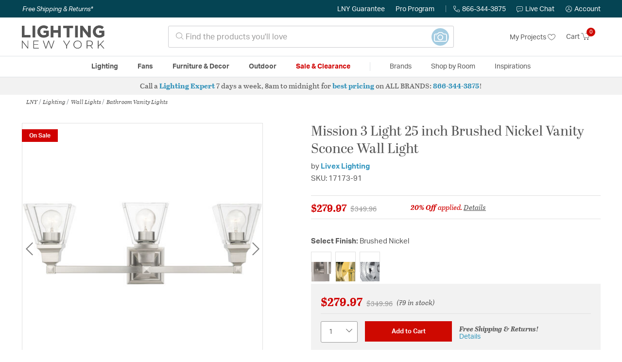

--- FILE ---
content_type: text/html; charset=utf-8
request_url: https://accounts.google.com/o/oauth2/postmessageRelay?parent=https%3A%2F%2Flightingnewyork.com&jsh=m%3B%2F_%2Fscs%2Fabc-static%2F_%2Fjs%2Fk%3Dgapi.lb.en.2kN9-TZiXrM.O%2Fd%3D1%2Frs%3DAHpOoo_B4hu0FeWRuWHfxnZ3V0WubwN7Qw%2Fm%3D__features__
body_size: 160
content:
<!DOCTYPE html><html><head><title></title><meta http-equiv="content-type" content="text/html; charset=utf-8"><meta http-equiv="X-UA-Compatible" content="IE=edge"><meta name="viewport" content="width=device-width, initial-scale=1, minimum-scale=1, maximum-scale=1, user-scalable=0"><script src='https://ssl.gstatic.com/accounts/o/2580342461-postmessagerelay.js' nonce="hmnuirI68sSgY1CmGwZjkA"></script></head><body><script type="text/javascript" src="https://apis.google.com/js/rpc:shindig_random.js?onload=init" nonce="hmnuirI68sSgY1CmGwZjkA"></script></body></html>

--- FILE ---
content_type: text/javascript; charset=utf-8
request_url: https://e.cquotient.com/recs/bhcf-lny_us/recently-viewed?callback=CQuotient._callback3&_=1769097385928&_device=mac&userId=&cookieId=bcKjJaoubidWcUfyDajYDUkjhq&emailId=&anchors=id%3A%3Amain-lighting-walllights-bathroomvanitylights%7C%7Csku%3A%3A%7C%7Ctype%3A%3A%7C%7Calt_id%3A%3A&slotId=pdp-prodrec-c&slotConfigId=Recently-Viewed-112024&slotConfigTemplate=slots%2Frecommendation%2Fpdp.isml&ccver=1.03&realm=BHCF&siteId=lny_us&instanceType=prd&v=v3.1.3&json=%7B%22userId%22%3A%22%22%2C%22cookieId%22%3A%22bcKjJaoubidWcUfyDajYDUkjhq%22%2C%22emailId%22%3A%22%22%2C%22anchors%22%3A%5B%7B%22id%22%3A%22main-lighting-walllights-bathroomvanitylights%22%2C%22sku%22%3A%22%22%2C%22type%22%3A%22%22%2C%22alt_id%22%3A%22%22%7D%5D%2C%22slotId%22%3A%22pdp-prodrec-c%22%2C%22slotConfigId%22%3A%22Recently-Viewed-112024%22%2C%22slotConfigTemplate%22%3A%22slots%2Frecommendation%2Fpdp.isml%22%2C%22ccver%22%3A%221.03%22%2C%22realm%22%3A%22BHCF%22%2C%22siteId%22%3A%22lny_us%22%2C%22instanceType%22%3A%22prd%22%2C%22v%22%3A%22v3.1.3%22%7D
body_size: 78
content:
/**/ typeof CQuotient._callback3 === 'function' && CQuotient._callback3({"recently-viewed":{"displayMessage":"Recently Viewed","recs":[],"recoUUID":"d739c904-8f68-4a58-b70b-a28b5477034d"}});

--- FILE ---
content_type: text/javascript; charset=utf-8
request_url: https://e.cquotient.com/recs/bhcf-lny_us/products-same-collection?callback=CQuotient._callback1&_=1769097385924&_device=mac&userId=&cookieId=bcKjJaoubidWcUfyDajYDUkjhq&emailId=&anchors=id%3A%3A17173-39%7C%7Csku%3A%3A1808113%7C%7Ctype%3A%3A%7C%7Calt_id%3A%3A&slotId=pdp-prodrec-2&slotConfigId=Same-Collection-112024&slotConfigTemplate=slots%2Frecommendation%2FpdpRelatedProduct.isml&ccver=1.03&realm=BHCF&siteId=lny_us&instanceType=prd&v=v3.1.3&json=%7B%22userId%22%3A%22%22%2C%22cookieId%22%3A%22bcKjJaoubidWcUfyDajYDUkjhq%22%2C%22emailId%22%3A%22%22%2C%22anchors%22%3A%5B%7B%22id%22%3A%2217173-39%22%2C%22sku%22%3A%221808113%22%2C%22type%22%3A%22%22%2C%22alt_id%22%3A%22%22%7D%5D%2C%22slotId%22%3A%22pdp-prodrec-2%22%2C%22slotConfigId%22%3A%22Same-Collection-112024%22%2C%22slotConfigTemplate%22%3A%22slots%2Frecommendation%2FpdpRelatedProduct.isml%22%2C%22ccver%22%3A%221.03%22%2C%22realm%22%3A%22BHCF%22%2C%22siteId%22%3A%22lny_us%22%2C%22instanceType%22%3A%22prd%22%2C%22v%22%3A%22v3.1.3%22%7D
body_size: 438
content:
/**/ typeof CQuotient._callback1 === 'function' && CQuotient._callback1({"products-same-collection":{"displayMessage":"products-same-collection","recs":[{"id":"1031-39","product_name":"Mission 1 Light 5.00 inch Wall Sconce","image_url":"https://www.lightingnewyork.com/dw/image/v2/BHCF_PRD/on/demandware.static/-/Sites-master-catalog-lny/default/dw839a7ef4/brand/lvx/productimages/1031-91.jpg","product_url":"https://www.lightingnewyork.com/s/lny_us/product/lighting/wall-lights/wall-sconces/livex-lighting-mission-sconces-1031-91/1031-39.html"},{"id":"1032-39","product_name":"Mission 2 Light 15.00 inch Bathroom Vanity Light","image_url":"https://www.lightingnewyork.com/dw/image/v2/BHCF_PRD/on/demandware.static/-/Sites-master-catalog-lny/default/dw21ddffdb/brand/lvx/productimages/1032-91.jpg","product_url":"https://www.lightingnewyork.com/s/lny_us/product/lighting/wall-lights/bathroom-vanity-lights/livex-lighting-mission-bathroom-lights-1032-91/1032-39.html"},{"id":"17171-39","product_name":"Mission 1 Light 5.00 inch Wall Sconce","image_url":"https://www.lightingnewyork.com/dw/image/v2/BHCF_PRD/on/demandware.static/-/Sites-master-catalog-lny/default/dwea63c4be/brand/lvx/productimages/17171-91_01.jpg","product_url":"https://www.lightingnewyork.com/s/lny_us/product/lighting/wall-lights/wall-sconces/livex-lighting-mission-sconces-17171-91/17171-39.html"},{"id":"1033-39","product_name":"Mission 3 Light 25.25 inch Bathroom Vanity Light","image_url":"https://www.lightingnewyork.com/dw/image/v2/BHCF_PRD/on/demandware.static/-/Sites-master-catalog-lny/default/dw073982cb/brand/lvx/productimages/1033-91.jpg","product_url":"https://www.lightingnewyork.com/s/lny_us/product/lighting/wall-lights/bathroom-vanity-lights/livex-lighting-mission-bathroom-lights-1033-91/1033-39.html"},{"id":"17172-39","product_name":"Mission 2 Light 15.00 inch Bathroom Vanity Light","image_url":"https://www.lightingnewyork.com/dw/image/v2/BHCF_PRD/on/demandware.static/-/Sites-master-catalog-lny/default/dwe015af7f/brand/lvx/productimages/17172-91_01.jpg","product_url":"https://www.lightingnewyork.com/s/lny_us/product/lighting/wall-lights/bathroom-vanity-lights/livex-lighting-mission-bathroom-lights-17172-91/17172-39.html"},{"id":"17178-39","product_name":"Mission 2 Light 5.00 inch Wall Sconce","image_url":"https://www.lightingnewyork.com/dw/image/v2/BHCF_PRD/on/demandware.static/-/Sites-master-catalog-lny/default/dwc25b9f24/brand/lvx/productimages/17178-91_01.jpg","product_url":"https://www.lightingnewyork.com/s/lny_us/product/lighting/wall-lights/wall-sconces/livex-lighting-mission-sconces-17178-91/17178-39.html"}],"recoUUID":"b4f0d0c1-6408-4498-a520-d38421dbefa5"}});

--- FILE ---
content_type: text/javascript; charset=utf-8
request_url: https://p.cquotient.com/pebble?tla=bhcf-lny_us&activityType=viewProduct&callback=CQuotient._act_callback0&cookieId=bcKjJaoubidWcUfyDajYDUkjhq&userId=&emailId=&product=id%3A%3A17173-39%7C%7Csku%3A%3A1808113%7C%7Ctype%3A%3A%7C%7Calt_id%3A%3A&realm=BHCF&siteId=lny_us&instanceType=prd&locale=en_US&referrer=&currentLocation=https%3A%2F%2Flightingnewyork.com%2Fproduct%2Flighting%2Fwall-lights%2Fbathroom-vanity-lights%2Flivex-lighting-mission-bathroom-lights-17173-91%2F1808113.html&ls=true&_=1769097385908&v=v3.1.3&fbPixelId=__UNKNOWN__&json=%7B%22cookieId%22%3A%22bcKjJaoubidWcUfyDajYDUkjhq%22%2C%22userId%22%3A%22%22%2C%22emailId%22%3A%22%22%2C%22product%22%3A%7B%22id%22%3A%2217173-39%22%2C%22sku%22%3A%221808113%22%2C%22type%22%3A%22%22%2C%22alt_id%22%3A%22%22%7D%2C%22realm%22%3A%22BHCF%22%2C%22siteId%22%3A%22lny_us%22%2C%22instanceType%22%3A%22prd%22%2C%22locale%22%3A%22en_US%22%2C%22referrer%22%3A%22%22%2C%22currentLocation%22%3A%22https%3A%2F%2Flightingnewyork.com%2Fproduct%2Flighting%2Fwall-lights%2Fbathroom-vanity-lights%2Flivex-lighting-mission-bathroom-lights-17173-91%2F1808113.html%22%2C%22ls%22%3Atrue%2C%22_%22%3A1769097385908%2C%22v%22%3A%22v3.1.3%22%2C%22fbPixelId%22%3A%22__UNKNOWN__%22%7D
body_size: 395
content:
/**/ typeof CQuotient._act_callback0 === 'function' && CQuotient._act_callback0([{"k":"__cq_uuid","v":"bcKjJaoubidWcUfyDajYDUkjhq","m":34128000},{"k":"__cq_bc","v":"%7B%22bhcf-lny_us%22%3A%5B%7B%22id%22%3A%2217173-39%22%2C%22sku%22%3A%221808113%22%7D%5D%7D","m":2592000},{"k":"__cq_seg","v":"0~0.00!1~0.00!2~0.00!3~0.00!4~0.00!5~0.00!6~0.00!7~0.00!8~0.00!9~0.00","m":2592000}]);

--- FILE ---
content_type: text/javascript; charset=utf-8
request_url: https://e.cquotient.com/recs/bhcf-lny_us/product-to-product-similar-only?callback=CQuotient._callback2&_=1769097385926&_device=mac&userId=&cookieId=bcKjJaoubidWcUfyDajYDUkjhq&emailId=&anchors=id%3A%3A17173-39%7C%7Csku%3A%3A1808113%7C%7Ctype%3A%3A%7C%7Calt_id%3A%3A&slotId=pdp-prodrec-5&slotConfigId=People-Also-Bought-112024&slotConfigTemplate=slots%2Frecommendation%2FpdpRelatedProduct.isml&ccver=1.03&realm=BHCF&siteId=lny_us&instanceType=prd&v=v3.1.3&json=%7B%22userId%22%3A%22%22%2C%22cookieId%22%3A%22bcKjJaoubidWcUfyDajYDUkjhq%22%2C%22emailId%22%3A%22%22%2C%22anchors%22%3A%5B%7B%22id%22%3A%2217173-39%22%2C%22sku%22%3A%221808113%22%2C%22type%22%3A%22%22%2C%22alt_id%22%3A%22%22%7D%5D%2C%22slotId%22%3A%22pdp-prodrec-5%22%2C%22slotConfigId%22%3A%22People-Also-Bought-112024%22%2C%22slotConfigTemplate%22%3A%22slots%2Frecommendation%2FpdpRelatedProduct.isml%22%2C%22ccver%22%3A%221.03%22%2C%22realm%22%3A%22BHCF%22%2C%22siteId%22%3A%22lny_us%22%2C%22instanceType%22%3A%22prd%22%2C%22v%22%3A%22v3.1.3%22%7D
body_size: 763
content:
/**/ typeof CQuotient._callback2 === 'function' && CQuotient._callback2({"product-to-product-similar-only":{"displayMessage":"product-to-product-similar-only","recs":[{"id":"1032-39","product_name":"Mission 2 Light 15.00 inch Bathroom Vanity Light","image_url":"https://www.lightingnewyork.com/dw/image/v2/BHCF_PRD/on/demandware.static/-/Sites-master-catalog-lny/default/dw21ddffdb/brand/lvx/productimages/1032-91.jpg","product_url":"https://www.lightingnewyork.com/s/lny_us/product/lighting/wall-lights/bathroom-vanity-lights/livex-lighting-mission-bathroom-lights-1032-91/1032-39.html"},{"id":"516-3W-G39-LED-159","product_name":"Ballston Ellery 3 Light 26.00 inch Bathroom Vanity Light","image_url":"https://www.lightingnewyork.com/dw/image/v2/BHCF_PRD/on/demandware.static/-/Sites-master-catalog-lny/default/dwee074c46/brand/inn/productimages/516-3w-wpc-g394.jpg","product_url":"https://www.lightingnewyork.com/s/lny_us/product/lighting/wall-lights/bathroom-vanity-lights/innovations-lighting-ballston-ellery-bathroom-lights-516-3w-wpc-g394-led/516-3W-G39-LED-159.html"},{"id":"1802762","product_name":"Spruce Wall Bath Fixture Wall Light","image_url":"https://www.lightingnewyork.com/dw/image/v2/BHCF_PRD/on/demandware.static/-/Sites-master-catalog-lny/default/dw9b1ef53e/brand/sea/productimages/4000501-748.jpg","product_url":"https://www.lightingnewyork.com/s/lny_us/product/lighting/wall-lights/bathroom-vanity-lights/generation-lighting-spruce-bathroom-lights-4000501-748/1802762.html"},{"id":"516-2W-G13-159","product_name":"Ballston Orwell 2 Light 18.00 inch Bathroom Vanity Light","image_url":"https://www.lightingnewyork.com/dw/image/v2/BHCF_PRD/on/demandware.static/-/Sites-master-catalog-lny/default/dw8afb777c/brand/inn/productimages/516-2w-wpc-g132.jpg","product_url":"https://www.lightingnewyork.com/s/lny_us/product/lighting/wall-lights/bathroom-vanity-lights/innovations-lighting-ballston-orwell-bathroom-lights-516-2w-wpc-g132/516-2W-G13-159.html"},{"id":"60/326-45","product_name":"Empire 3 Light 20.50 inch Bathroom Vanity Light","image_url":"https://www.lightingnewyork.com/dw/image/v2/BHCF_PRD/on/demandware.static/-/Sites-master-catalog-lny/default/dw15ffb79d/brand/nvo/productimages/60-3266.jpg","product_url":"https://www.lightingnewyork.com/s/lny_us/product/lighting/wall-lights/bathroom-vanity-lights/nuvo-lighting-empire-bathroom-lights-60-3266/60%2F326-45.html"},{"id":"HL5660-30","product_name":"Hollis 1 Light 6.25 inch Bathroom Vanity Light","image_url":"https://www.lightingnewyork.com/dw/image/v2/BHCF_PRD/on/demandware.static/-/Sites-master-catalog-lny/default/dwa28db000/brand/hnk/productimages/5660hb-ll_04062019053907_.jpg","product_url":"https://www.lightingnewyork.com/s/lny_us/product/lighting/wall-lights/bathroom-vanity-lights/hinkley-lighting-hollis-bathroom-lights-5660hb-ll/HL5660-30.html"},{"id":"1033-39","product_name":"Mission 3 Light 25.25 inch Bathroom Vanity Light","image_url":"https://www.lightingnewyork.com/dw/image/v2/BHCF_PRD/on/demandware.static/-/Sites-master-catalog-lny/default/dw073982cb/brand/lvx/productimages/1033-91.jpg","product_url":"https://www.lightingnewyork.com/s/lny_us/product/lighting/wall-lights/bathroom-vanity-lights/livex-lighting-mission-bathroom-lights-1033-91/1033-39.html"},{"id":"17172-39","product_name":"Mission 2 Light 15.00 inch Bathroom Vanity Light","image_url":"https://www.lightingnewyork.com/dw/image/v2/BHCF_PRD/on/demandware.static/-/Sites-master-catalog-lny/default/dwe015af7f/brand/lvx/productimages/17172-91_01.jpg","product_url":"https://www.lightingnewyork.com/s/lny_us/product/lighting/wall-lights/bathroom-vanity-lights/livex-lighting-mission-bathroom-lights-17172-91/17172-39.html"},{"id":"6493-39","product_name":"Ridgedale 3 Light 25.25 inch Bathroom Vanity Light","image_url":"https://www.lightingnewyork.com/dw/image/v2/BHCF_PRD/on/demandware.static/-/Sites-master-catalog-lny/default/dw9a9ad3b2/brand/lvx/productimages/6493-91.jpg","product_url":"https://www.lightingnewyork.com/s/lny_us/product/lighting/wall-lights/bathroom-vanity-lights/livex-lighting-ridgedale-bathroom-lights-6493-91/6493-39.html"},{"id":"16713-39","product_name":"Lansdale 3 Light 20.25 inch Bathroom Vanity Light","image_url":"https://www.lightingnewyork.com/dw/image/v2/BHCF_PRD/on/demandware.static/-/Sites-master-catalog-lny/default/dw7b2e08ac/brand/lvx/productimages/16713-91_01.jpg","product_url":"https://www.lightingnewyork.com/s/lny_us/product/lighting/wall-lights/bathroom-vanity-lights/livex-lighting-lansdale-bathroom-lights-16713-91/16713-39.html"}],"recoUUID":"dc103daa-a093-4d19-878a-c264b02bcd57"}});